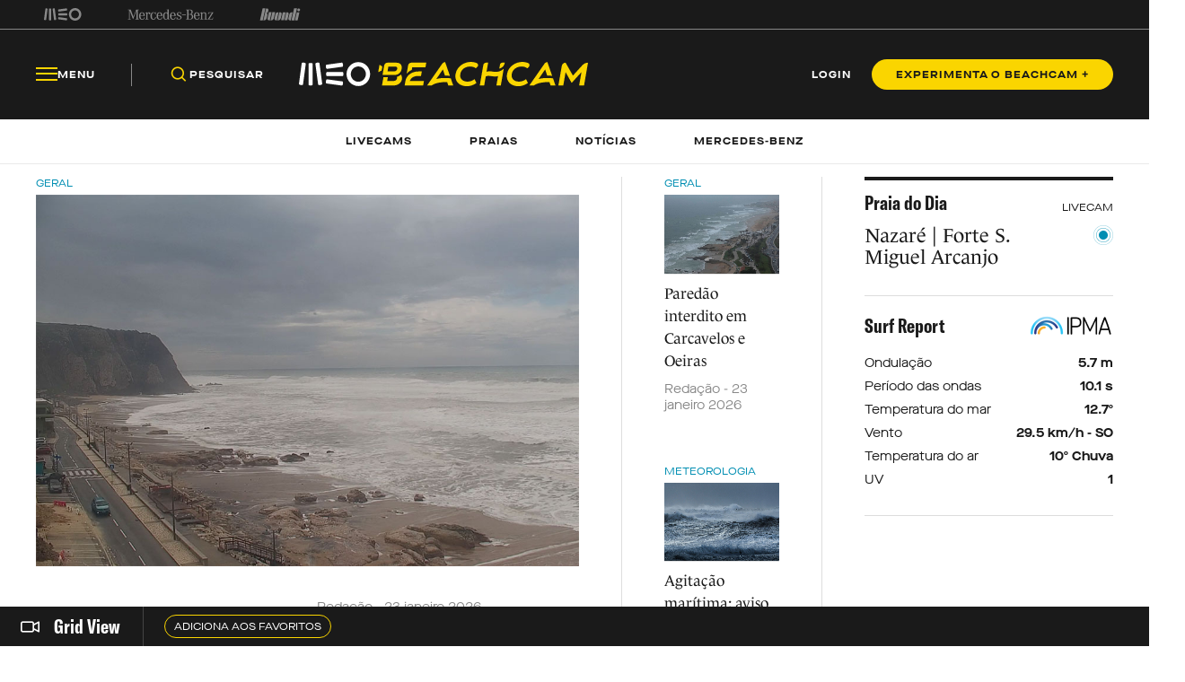

--- FILE ---
content_type: text/html; charset=utf-8
request_url: https://beachcam.meo.pt/?q=ano&p=4
body_size: 72426
content:
<!DOCTYPE html>
<html>
<head>
    <title>Beachcam</title>
    <meta charset="utf-8" />
    <!--Generic meta-->
    <meta name="mobile-web-app-capable" content="yes" />
    <meta name="viewport" content="width=device-width, initial-scale=1, initial-scale = 1.0, shrink-to-fit=no" />
    <!--favicon-->
    <link rel="shortcut icon" href="/images/system/favicon.ico" />
    <link rel="icon" type="image/ico" href="/images/system/favicon.ico" />
    <!--Font-->
    <link rel="preconnect" href="https://fonts.googleapis.com">
    <link rel="preconnect" crossorigin href="https://fonts.gstatic.com">
        <link rel="stylesheet" href="https://use.typekit.net/eyi3ipy.css">
    <link rel="stylesheet" href="https://cdnjs.cloudflare.com/ajax/libs/Swiper/7.0.0/swiper-bundle.min.css" />
    <link rel="stylesheet" href="/css/main.css" />
    <link rel="stylesheet" integrity="sha512-RjcWz6F1AI4rvrWFYDrs0XKTnqJKLkAKV8+nvKbUAAI7uLjaULsyMPuxiOKKpT5D9hxFo/HptUwlC7eAMD8NhA==" crossorigin="anonymous" referrerpolicy="no-referrer" href="https://cdnjs.cloudflare.com/ajax/libs/tippy.js/6.1.1/tippy.min.css" />
    <link rel="stylesheet" href="https://unpkg.com/tippy.js@6/animations/shift-away.css" />

    <link rel="preload" as="script" href="https://cdn.iol.pt/js/utils/iol-barra/iol-barra-partners.js" />
    <title>MEO Beachcam. A tua praia em direto! </title>
<meta name="description" content="Imagens em tempo real de mais de 150 praias de Portugal. Informação sobre as condições do estado do tempo e do mar das praias da costa portuguesa. Atualidade informativa em Portugal e no mundo."/>
<meta property="og:title" content="MEO Beachcam. A tua praia em direto! "/>
<meta property="og:description" content="Imagens em tempo real de mais de 150 praias de Portugal. Informação sobre as condições do estado do tempo e do mar das praias da costa portuguesa. Atualidade informativa em Portugal e no mundo."/>
<meta property="og:image" content="http://beachcam.meo.pt/media/5szdb3mu/redes-sociais_facebook.png"/>
<link rel="canonical" href="http://beachcam.meo.pt"/>

    <!-- Google Tag Manager -->
<script>(function(w,d,s,l,i){w[l]=w[l]||[];w[l].push({'gtm.start':
new Date().getTime(),event:'gtm.js'});var f=d.getElementsByTagName(s)[0],
j=d.createElement(s),dl=l!='dataLayer'?'&l='+l:'';j.async=true;j.src=
'https://www.googletagmanager.com/gtm.js?id='+i+dl;f.parentNode.insertBefore(j,f);
})(window,document,'script','dataLayer','GTM-54ZSGN');</script>
<!-- End Google Tag Manager --><script wam_label="MCD" wam_id="9153" src="https://cloud.weborama.design/board.js" type="text/javascript"></script>
</head>
<body>
            <div id="inter" class="iol-comercial-placement" style="height: 0" data-iol-comercial-format="INTER"></div>
            <div id="billboardxl" style="text-align: center;" class="iol-comercial-placement" data-iol-comercial-format="BILLBOARD_XL"></div>
            <div id="popin" class="iol-comercial-placement" data-iol-comercial-format="POPIN"></div>
    <!-- Google Tag Manager (noscript) -->
<noscript><iframe src=”https://www.googletagmanager.com/ns.html?id=GTM-54ZSGN"
height="0" width="0" style="display:none;visibility:hidden"></iframe></noscript>
<!-- End Google Tag Manager (noscript) -->
    
<main  >
    
<nav class="navBar  " data-control="navBar" data-search-url="http://beachcam.meo.pt/pesquisa/" data-theme="">
    <div class="navBar__topBar">
        <div class="wrapper">
            <div class="navBar__topBar-links">
<a class="navBar__topBar-links-item" href="https://www.meo.pt/" target="_blank" title="MEO">                                <img data-space-name="header_sponsor" data-sponsor-name="MEO"  src="http://beachcam.meo.pt/media/jkuhp3tv/brand_logo.svg" alt="MEO">
</a><a class="navBar__topBar-links-item" href="https://www.mercedes-benz.pt" target="_blank" title="Mercedes-Benz_Header_Footer">                                <img data-space-name="header_sponsor" data-sponsor-name="Mercedes-Benz_Header_Footer"  src="http://beachcam.meo.pt/media/dgwhonaf/brand_logo-1.svg" alt="Mercedes-Benz_Header_Footer">
</a><a class="navBar__topBar-links-item" href="https://cafestorrados.nestle.pt/buondi/pt" target="_blank" title="Buondi">                                <img data-space-name="header_sponsor" data-sponsor-name="Buondi"  src="http://beachcam.meo.pt/media/dxapajgv/brand_logo-2.svg" alt="Buondi">
</a>            </div>
        </div>
    </div>
    <div class="navBar__bottomBar">
        <div class="wrapper">
            <div class="navBar__bottomBar-left-links">
                <div class="navBar__bottomBar-menu">
                    <a class="btn btn--tertiary-yellow btn--size-L">
                        <i class="btn__icon icon-beachcam-menu-open"></i>
                        <i class="btn__icon icon-beachcam-menu-close"></i>
                        <p class="btn__text">Menu</p>
                    </a>
                </div>
                <ul class="navBar__bottomBar-list">
                    <li class="navBar__bottomBar-list-item">
                        <a href="#" class="btn btn--tertiary-yellow btn--size-L searchBtn">
                            <i class="btn__icon icon-beachcam-search"></i>
                            <p class="btn__text">Pesquisar</p>
                        </a>
                    </li>
                            <li class="navBar__bottomBar-list-item">
                                <a href="http://beachcam.meo.pt/livecams/" class="btn btn--tertiary-yellow btn--size-L">
                                    <p class="btn__text">Livecams</p>
                                </a>
                            </li>
                            <li class="navBar__bottomBar-list-item">
                                <a href="http://beachcam.meo.pt/praias/" class="btn btn--tertiary-yellow btn--size-L">
                                    <p class="btn__text">Praias</p>
                                </a>
                            </li>
                            <li class="navBar__bottomBar-list-item">
                                <a href="http://beachcam.meo.pt/articles/" class="btn btn--tertiary-yellow btn--size-L">
                                    <p class="btn__text">Not&#xED;cias</p>
                                </a>
                            </li>
                            <li class="navBar__bottomBar-list-item">
                                <a href="http://beachcam.meo.pt/mercedes-benz/" class="btn btn--tertiary-yellow btn--size-L">
                                    <p class="btn__text">Mercedes-Benz</p>
                                </a>
                            </li>
                </ul>
            </div>
            <a href="/" class="navBar__bottomBar-logo">
                        <img class="navBar__bottomBar-logo-short" src="http://beachcam.meo.pt/media/15cbym2r/beachcam_logo_short.svg" alt="beachcam logo">
                <img class="navBar__bottomBar-logo-big" src="http://beachcam.meo.pt/media/my2hpef1/logo.svg" alt="beachcam logo">
            </a>
            <div class="navBar__bottomBar-right-links">
        <a href="http://beachcam.meo.pt/login/" target="_self" class="btn btn--tertiary-yellow btn--size-L  loginBtn" >
                    <p class="btn__text">LOGIN</p>
        </a>
        <a href="/subscrever/" target="_self" class="btn btn--primary-yellow btn--size-M  " >
                    <p class="btn__text">EXPERIMENTA O BEACHCAM &#x2B;</p>
        </a>
            </div>
        </div>
    </div>
    <div class="navBar__bottomBar-last">
        <div class="wrapper">
            <ul class="navBar__bottomBar-last-list">
                        <li class="navBar__bottomBar-last-listItem">
                            <a href="http://beachcam.meo.pt/livecams/" class="btn btn--tertiary-blue btn--size-L">
                                <p class="btn__text">Livecams</p>
                            </a>
                        </li>
                        <li class="navBar__bottomBar-last-listItem">
                            <a href="http://beachcam.meo.pt/praias/" class="btn btn--tertiary-blue btn--size-L">
                                <p class="btn__text">Praias</p>
                            </a>
                        </li>
                        <li class="navBar__bottomBar-last-listItem">
                            <a href="http://beachcam.meo.pt/articles/" class="btn btn--tertiary-blue btn--size-L">
                                <p class="btn__text">Not&#xED;cias</p>
                            </a>
                        </li>
                        <li class="navBar__bottomBar-last-listItem">
                            <a href="http://beachcam.meo.pt/mercedes-benz/" class="btn btn--tertiary-blue btn--size-L">
                                <p class="btn__text">Mercedes-Benz</p>
                            </a>
                        </li>
            </ul>
        </div>
    </div>
    
    <div class="navBar__searchBar" data-theme="light">
        <div class="wrapper">
            <input type="search" placeholder="O que procuras?" autocomplete="off">
            <a href="#" class="btn btn--secondary-blue  btn--size-M btn--icon-only closeSearchBtn">
                <i class="btn__icon icon-beachcam-cross"></i>
            </a>
        </div>
    </div>
</nav>

<section class="sideMenu" data-control="sideMenu" data-search-url="http://beachcam.meo.pt/pesquisa/" data-theme="">
    <div class="wrapper">
        <div class="sideMenu__search">
        <a href="/subscrever/" target="_self" class="btn btn--secondary-yellow btn--size-L  " >
                    <p class="btn__text">EXPERIMENTA O BEACHCAM &#x2B;</p>
        </a>
            <div class="sideMenu__searchBar">
                <input type="search" placeholder="O que procuras?" autocomplete="off">
                <a href="#" class="btn btn--secondary-yellow btn--size-M btn--icon-only">
                    <i class="btn__icon icon-beachcam-search"></i>
                </a>
            </div>
        </div>
        <i class="sideMenu__closeBtn icon-beachcam-cross"></i>
        <div class="sideMenu__top-links">
<a class="navBar__topBar-links-item" href="https://www.meo.pt/" target="_blank" title="MEO">                            <img  src="/media/jkuhp3tv/brand_logo.svg" alt="MEO">
</a><a class="navBar__topBar-links-item" href="https://www.mercedes-benz.pt" target="_blank" title="Mercedes-Benz_Header_Footer">                            <img  src="/media/dgwhonaf/brand_logo-1.svg" alt="Mercedes-Benz_Header_Footer">
</a><a class="navBar__topBar-links-item" href="https://cafestorrados.nestle.pt/buondi/pt" target="_blank" title="Buondi">                            <img  src="/media/dxapajgv/brand_logo-2.svg" alt="Buondi">
</a>        </div>
        <ul class="sideMenu__main-linksList">
                    <li class="sideMenu__main-links-item">
                        <a class="sideMenu__main-links" href="http://beachcam.meo.pt/livecams/">Livecams</a>
                    </li>
                    <li class="sideMenu__main-links-item">
                        <a class="sideMenu__main-links" href="http://beachcam.meo.pt/praias/">Praias</a>
                    </li>
                    <li class="sideMenu__main-links-item">
                        <a class="sideMenu__main-links" href="http://beachcam.meo.pt/articles/">Not&#xED;cias</a>
                    </li>
                    <li class="sideMenu__main-links-item">
                        <a class="sideMenu__main-links" href="http://beachcam.meo.pt/mercedes-benz/">Mercedes-Benz</a>
                    </li>
                    <li class="sideMenu__main-links-item">
                        <a class="sideMenu__main-links" href="http://beachcam.meo.pt/subscrever/">Aderir ao Beachcam&#x2B;</a>
                    </li>
                    <li class="sideMenu__main-links-item">
                        <a class="sideMenu__main-links" href="http://beachcam.meo.pt/login/">Login</a>
                    </li>
        </ul>
        <div class="sideMenu__newsletter">
                    <ul class="sideMenu__newsletter-list">
                    </ul>
        </div>
        <div class="sideMenu__bottom">
            <div class="sideMenu__app-download">
                        <a href="https://play.google.com/store/apps/details?id=pt.sapo.android.beachcam&amp;hl=pt_PT&amp;gl=US&amp;pli=1" class="btn btn--app">
                            <img src="/images/app/googlePlay.svg" alt="google play">
                        </a>
                        <a href="https://apps.apple.com/pt/app/beachcam-live/id642779487" class="btn btn--app">
                            <img src="/images/app/appStore.svg" alt="app store">
                        </a>
            </div>
            <ul class="sideMenu__bottom-list">
                        <li class="sideMenu__bottom-list-item">
                                    <a href="https://www.youtube.com/@Beachcamportugal" target="_blank" class="btn btn--secondary-yellow btn--size-L btn--icon-only " >
                    <i class="btn__icon icon-beachcam-youtube"></i>
                    <i class="btn__icon icon-beachcam-youtube"></i>
        </a>

                        </li>
                        <li class="sideMenu__bottom-list-item">
                                    <a href="https://www.facebook.com/beachcam" target="_blank" class="btn btn--secondary-yellow btn--size-L btn--icon-only " >
                    <i class="btn__icon icon-beachcam-facebook"></i>
                    <i class="btn__icon icon-beachcam-facebook"></i>
        </a>

                        </li>
                        <li class="sideMenu__bottom-list-item">
                                    <a href="https://www.instagram.com/meobeachcam/" target="_blank" class="btn btn--secondary-yellow btn--size-L btn--icon-only " >
                    <i class="btn__icon icon-beachcam-instagram"></i>
                    <i class="btn__icon icon-beachcam-instagram"></i>
        </a>

                        </li>
            </ul>
        </div>
    </div>
</section>


    <section class="gridView" data-control="gridView"  >
        <input name="__RequestVerificationToken" type="hidden" value="CfDJ8DKDtWm4Ka1Do6yYqXmOAHSu40wYwVMs-tc6aX7jnuyJrB3UUg0L3wjNHNT7W4TIGwJ3iSIhQkONGC2n7M8e4ClmA5T5qsHaGswJkre8Pk5jCz8jO2RA1BN9mFlRlu9LVUt70Pio1LM0FOOHNihYwEg" />
        <div class="wrapper">
            <div class="gridView__container">
                <div class="gridView__logo">
                            <a class="gridView__link openModalButton" data-modal="bcplus" href="#">
                                <i class="icon-beachcam-camera-gridview"></i>
                                <p>Grid View</p>
                            </a>
                </div>
                <div class="swiper">
                    <div class="swiper-wrapper">
                                <div class="swiper-slide">
                                    <a class="btn btn--secondary-yellow btn--size-S openModalButton" data-modal="bcplus" href="#">
                                        <p class="btn__text">Adiciona aos favoritos</p>
                                    </a>
                                </div>
                    </div>
                </div>
            </div>
            <div class="gridView__navigation">
                <span class="gridView__arrows--prev">
                    <i class="icon-beachcam-chevron-left"></i>
                </span>
                <span class="gridView__arrows--next">
                    <i class="icon-beachcam-chevron-right"></i>
                </span>
            </div>
        </div>
    </section>

    <div class="content">
                <section class="newsHighlightGrid" data-margin-top="medium" data-margin-bottom="small">
            <div class="wrapper">
                <aside class="newsHighlightGrid__left">
    <a href="http://beachcam.meo.pt/newsroom/2026/01/praia-grande-e-praia-das-azenhas-do-mar-com-acesso-interdito/" class="newsCard--L  noHover">
                <label class="newsCard__tag ">
                    Geral
                </label>
                <picture class="newsCard__media">
                    <source media="(max-width:768px)" srcset="http://beachcam.meo.pt/media/jyabpxpc/praia-grande.jpg">
                    <img src="http://beachcam.meo.pt/media/jyabpxpc/praia-grande.jpg" alt="Praia Grande">
                </picture>
            <div class="newsCard__text">
                <label class="newsCard__tag--mobile ">
                    Geral
                </label>
                <h3 class="newsCard__title">Depress&#xE3;o Ingrid: duas praias de Sintra interditas </h3>
<div class="newsCard__info">                    <time class="newsCard__date">Reda&#xE7;&#xE3;o - 23 janeiro 2026</time>
                        <h4 class="newsCard__subtitle">Autarquia local proibiu o acesso &#xE0; Praia Grande e &#xE0; Praia das Azenhas do Mar devido ao significativo agravamento das condi&#xE7;&#xF5;es mar&#xED;timas. &#xA;&#xA;</h4>
</div>            </div>
    </a>
                    <div class="newsHighlightGrid__bottom">
    <a href="http://beachcam.meo.pt/newsroom/2026/01/definidos-quatro-wildcards-para-o-mundial-de-longboard/" class="newsCard--M  noHover">
            <div class="newsCard__text">
                <label class="newsCard__tag ">
                    Competi&#xE7;&#xE3;o Internacional 
                </label>
                <h3 class="newsCard__title">Definidos quatro wildcards para o Mundial de Longboard</h3>
                    <time class="newsCard__date">Alexandre Melo - 23 janeiro 2026</time>
                        <h4 class="newsCard__subtitle">De forma dram&#xE1;tica, o veterano Ben Skinner foi um dos premiados no La Union International Pro ap&#xF3;s romper com um jejum de quase 15 anos sem triunfos. </h4>
            </div>
    </a>
    <a href="http://beachcam.meo.pt/newsroom/2026/01/praia-da-foz-do-arelho-esta-em-risco/" class="newsCard--M  noHover">
            <div class="newsCard__text">
                <label class="newsCard__tag ">
                    Ambiente
                </label>
                <h3 class="newsCard__title">Deslocamento da &#x27;Aberta&#x27; deixa Praia da Foz do Arelho em risco</h3>
                    <time class="newsCard__date">Reda&#xE7;&#xE3;o  - 23 janeiro 2026</time>
                        <h4 class="newsCard__subtitle">A significativa desloca&#xE7;&#xE3;o da &#x27;Aberta&#x27; para norte e a &quot;consider&#xE1;vel redu&#xE7;&#xE3;o do areal&quot; geram &quot;bastante apreens&#xE3;o&quot; na autarquia das Caldas da Rainha.&#xA;</h4>
            </div>
    </a>
                    </div>
                </aside>
                <aside class="newsHighlightGrid__right">
                    <div class="newsHighlightGrid__small">
    <a href="http://beachcam.meo.pt/newsroom/2026/01/paredao-interdito-em-carcavelos-e-oeiras/" class="newsCard--S  noHover">
                <label class="newsCard__tag ">
                    Geral
                </label>
                <picture class="newsCard__media">
                    <source media="(max-width:768px)" srcset="http://beachcam.meo.pt/media/440cjaqg/carcavelos.jpg">
                    <img src="http://beachcam.meo.pt/media/440cjaqg/carcavelos.jpg" alt="Carcavelos">
                </picture>
            <div class="newsCard__text">
                <label class="newsCard__tag--mobile ">
                    Geral
                </label>
                <h3 class="newsCard__title">Pared&#xE3;o interdito em Carcavelos e Oeiras</h3>
                    <time class="newsCard__date">Reda&#xE7;&#xE3;o - 23 janeiro 2026</time>
            </div>
    </a>
    <a href="http://beachcam.meo.pt/newsroom/2026/01/agitacao-maritima-aviso-vermelho-antecipado-em-sete-distritos/" class="newsCard--S  noHover">
                <label class="newsCard__tag ">
                    Meteorologia
                </label>
                <picture class="newsCard__media">
                    <source media="(max-width:768px)" srcset="http://beachcam.meo.pt/media/ldynxpvh/mar-tempestade.jpg">
                    <img src="http://beachcam.meo.pt/media/ldynxpvh/mar-tempestade.jpg" alt="Mar Tempestade (1)">
                </picture>
            <div class="newsCard__text">
                <label class="newsCard__tag--mobile ">
                    Meteorologia
                </label>
                <h3 class="newsCard__title">Agita&#xE7;&#xE3;o mar&#xED;tima: aviso vermelho antecipado em sete distritos</h3>
                    <time class="newsCard__date">Reda&#xE7;&#xE3;o - 23 janeiro 2026</time>
            </div>
    </a>
    <a href="http://beachcam.meo.pt/newsroom/2026/01/encerrados-acessos-a-praia-do-pedrogao/" class="newsCard--S  noHover">
                <label class="newsCard__tag ">
                    Geral
                </label>
                <picture class="newsCard__media">
                    <source media="(max-width:768px)" srcset="http://beachcam.meo.pt/media/bwubsemu/pedrogao-leiria.jpg">
                    <img src="http://beachcam.meo.pt/media/bwubsemu/pedrogao-leiria.jpg" alt="Pedrogao Leiria">
                </picture>
            <div class="newsCard__text">
                <label class="newsCard__tag--mobile ">
                    Geral
                </label>
                <h3 class="newsCard__title">Encerrados acessos &#xE0; Praia do Pedr&#xF3;g&#xE3;o </h3>
                    <time class="newsCard__date">Reda&#xE7;&#xE3;o - 23 janeiro 2026</time>
            </div>
    </a>
                    </div>
                    <div class="newsHighlightGrid__medium">
        <article class="beachDay">
            <div class="beachDay__top">
                <label class="beachDay__label">
                    Praia do Dia
                </label>
                <p>LIVECAM</p>
            </div>
            <div class="beachDay__info">
                <a href="http://beachcam.meo.pt/livecams/nazare-forte-sao-miguel-arcanjo/" class="beachDay__link"></a>
                        <figure class="beachDay__image">
                        </figure>
                <div class="beachDay__name">
                    <h2>Nazar&#xE9; | Forte S. Miguel Arcanjo </h2>
                    <img class="beachDay__icon" src="/images/dummy/icon.png" alt="icon">
                </div>
            </div>
            <div class="beachDay__bottom">
                <div class="beachDay__report">
                    <label class="beachDay__label">Surf Report</label>
                    <figure>
                        <img src="/images/partners/ipma_logo.png" alt="IPMA">
                    </figure>
                </div>
                <ul class="beachDay__list">
                    <li class="beachDay__listItem">
                        <p>Ondula&#xE7;&#xE3;o</p>
                        <p>5.7 m</p>
                    </li>
                    <li class="beachDay__listItem">
                        <p>Per&#xED;odo das ondas</p>
                        <p>10.1 s</p>
                    </li>
                    <li class="beachDay__listItem">
                        <p>Temperatura do mar</p>
                        <p>12.7&#xBA;</p>
                    </li>
                    <li class="beachDay__listItem">
                        <p>Vento</p>
                        <p>29.5 km/h - SO</p>
                    </li>
                    <li class="beachDay__listItem">
                        <p>Temperatura do ar</p>
                        <p>10&#xBA; Chuva</p>
                    </li>
                    <li class="beachDay__listItem">
                        <p>UV</p>
                        <p>1</p>
                    </li>
                </ul>
            </div>
        </article>
                                <figure class="newsHighlightGrid__mediumImage">
                                    <div id="mpuhalf_center" class="iol-comercial-placement pub"
                                         data-iol-comercial-format="MPU_HALF"></div>
                                </figure>
                    </div>
                </aside>
            </div>
        </section>
        <section class="banner"
                 data-theme="light"
                 data-margin-top="none"
                 data-margin-bottom="none"
        data-space-name="highlights_banner_1"
        data-sponsor-name="MEO_allways_on_hp"
        >
            <div class="wrapper">
                        <a target="_blank" href="https://www.meo.pt/lpc/saldos?utm_source=meobeachcam&amp;utm_medium=bannerhp&amp;utm_content=awa-agregador&amp;utm_campaign=meo-saldos-2025" class="banner__link"></a>

                <picture class="banner__image">
                            <source media="(max-width:768px)" srcset="http://beachcam.meo.pt/media/eg4bibc3/tudo-aos-saldos-meo-beachcam-1900x300.jpg">
                            <img src="http://beachcam.meo.pt/media/eg4bibc3/tudo-aos-saldos-meo-beachcam-1900x300.jpg" alt="Tudo Aos Saldos Meo Beachcam 1900X300">
                </picture>

            </div>
        </section>
        <section class="lastNewsGrid" data-margin-top="medium" data-margin-bottom="large">
            <div class="wrapper">
                <div class="lastNewsGrid__container">
                    <aside class="lastNewsGrid__left">
                        <p class="lastNewsGrid__title">&#xDA;ltimas Not&#xED;cias</p>
                        <div class="lastNewsGrid__leftContainer">
                            <div class="lastNewsGrid__leftMedium">
    <a href="http://beachcam.meo.pt/newsroom/2026/01/praia-grande-e-praia-das-azenhas-do-mar-com-acesso-interdito/" class="newsCard--L newsCard--lastNews noHover">
                <label class="newsCard__tag ">
                    Geral
                </label>
                <picture class="newsCard__media">
                    <source media="(max-width:768px)" srcset="http://beachcam.meo.pt/media/jyabpxpc/praia-grande.jpg">
                    <img src="http://beachcam.meo.pt/media/jyabpxpc/praia-grande.jpg" alt="Praia Grande">
                </picture>
            <div class="newsCard__text">
                <label class="newsCard__tag--mobile ">
                    Geral
                </label>
                <h3 class="newsCard__title">Depress&#xE3;o Ingrid: duas praias de Sintra interditas </h3>
                    <time class="newsCard__date">Reda&#xE7;&#xE3;o - 23 janeiro 2026</time>
                        <h4 class="newsCard__subtitle">Autarquia local proibiu o acesso &#xE0; Praia Grande e &#xE0; Praia das Azenhas do Mar devido ao significativo agravamento das condi&#xE7;&#xF5;es mar&#xED;timas. &#xA;&#xA;</h4>
            </div>
    </a>
                                <div class="lastNewsGrid__bottom">
    <a href="http://beachcam.meo.pt/newsroom/2026/01/agitacao-maritima-aviso-vermelho-antecipado-em-sete-distritos/" class="newsCard--S newsCard--lastNews noHover">
                <picture class="newsCard__media">
                    <source media="(max-width:768px)" srcset="http://beachcam.meo.pt/media/ldynxpvh/mar-tempestade.jpg">
                    <img src="http://beachcam.meo.pt/media/ldynxpvh/mar-tempestade.jpg" alt="Mar Tempestade (1)">
                </picture>
            <div class="newsCard__text">
                <label class="newsCard__tag ">
                    Meteorologia
                </label>
                <h3 class="newsCard__title">Agita&#xE7;&#xE3;o mar&#xED;tima: aviso vermelho antecipado em sete distritos</h3>
                    <time class="newsCard__date">Reda&#xE7;&#xE3;o - 23 janeiro 2026</time>
            </div>
    </a>
    <a href="http://beachcam.meo.pt/newsroom/2026/01/revelado-o-segredo-da-sobrevivencia-das-baleias-brancas-do-alasca/" class="newsCard--S newsCard--lastNews noHover">
                <picture class="newsCard__media">
                    <source media="(max-width:768px)" srcset="http://beachcam.meo.pt/media/ilhj5pjg/beluga.jpg">
                    <img src="http://beachcam.meo.pt/media/ilhj5pjg/beluga.jpg" alt="Beluga">
                </picture>
            <div class="newsCard__text">
                <label class="newsCard__tag ">
                    Ambiente
                </label>
                <h3 class="newsCard__title">Revelado o segredo da sobreviv&#xEA;ncia das baleias-brancas do Alasca</h3>
                    <time class="newsCard__date">Reda&#xE7;&#xE3;o com Lusa - 23 janeiro 2026</time>
            </div>
    </a>
                                </div>
                            </div>
                            <div class="lastNewsGrid__small">
    <a href="http://beachcam.meo.pt/newsroom/2026/01/praia-da-foz-do-arelho-esta-em-risco/" class="newsCard--M newsCard--lastNews noHover">
                <label class="newsCard__tag ">
                    Ambiente
                </label>
                <picture class="newsCard__media">
                    <source media="(max-width:768px)" srcset="http://beachcam.meo.pt/media/24mfvrhy/foz-do-arelho.jpg">
                    <img src="http://beachcam.meo.pt/media/24mfvrhy/foz-do-arelho.jpg" alt="Foz Do Arelho">
                </picture>
            <div class="newsCard__text">
                <label class="newsCard__tag--mobile ">
                    Ambiente
                </label>
                <h3 class="newsCard__title">Deslocamento da &#x27;Aberta&#x27; deixa Praia da Foz do Arelho em risco</h3>
                    <time class="newsCard__date">Reda&#xE7;&#xE3;o  - 23 janeiro 2026</time>
                        <h4 class="newsCard__subtitle">A significativa desloca&#xE7;&#xE3;o da &#x27;Aberta&#x27; para norte e a &quot;consider&#xE1;vel redu&#xE7;&#xE3;o do areal&quot; geram &quot;bastante apreens&#xE3;o&quot; na autarquia das Caldas da Rainha.&#xA;</h4>
            </div>
    </a>
    <a href="http://beachcam.meo.pt/newsroom/2026/01/paredao-interdito-em-carcavelos-e-oeiras/" class="newsCard--M newsCard--lastNews noHover">
                <label class="newsCard__tag ">
                    Geral
                </label>
                <picture class="newsCard__media">
                    <source media="(max-width:768px)" srcset="http://beachcam.meo.pt/media/440cjaqg/carcavelos.jpg">
                    <img src="http://beachcam.meo.pt/media/440cjaqg/carcavelos.jpg" alt="Carcavelos">
                </picture>
            <div class="newsCard__text">
                <label class="newsCard__tag--mobile ">
                    Geral
                </label>
                <h3 class="newsCard__title">Pared&#xE3;o interdito em Carcavelos e Oeiras</h3>
                    <time class="newsCard__date">Reda&#xE7;&#xE3;o - 23 janeiro 2026</time>
                        <h4 class="newsCard__subtitle">Circula&#xE7;&#xE3;o n&#xE3;o &#xE9; permitida devido aos efeitos associados &#xE0; depress&#xE3;o Ingrid, nomeadamente a forte agita&#xE7;&#xE3;o mar&#xED;tima. </h4>
            </div>
    </a>
                            </div>
                        </div>
                    </aside>
                            <aside class="lastNewsGrid__right">
                                <p class="lastNewsGrid__title">Mais Lidas</p>
                                <div class="lastNewsGrid__medium">
                                            <a href="http://beachcam.meo.pt/newsroom/2024/04/dois-tubaroes-azuis-avistados-na-lagoa-de-obidos/" class="newsCard--L newsCard--mostRead">
                                                <label class="newsCard__tag">Geral</label>
                                                <div class="newsCard__text">
                                                    <div class="newsCard__numberContainer">
                                                        <span class="newsCard__number">1</span>
                                                    </div>
                                                    <h3 class="newsCard__title">Dois tubar&#xF5;es-azuis avistados na Lagoa de &#xD3;bidos </h3>
                                                </div>
                                            </a>
                                            <a href="http://beachcam.meo.pt/newsroom/2024/02/29-surfistas-resgatados-na-praia-de-carcavelos/" class="newsCard--L newsCard--mostRead">
                                                <label class="newsCard__tag">Geral</label>
                                                <div class="newsCard__text">
                                                    <div class="newsCard__numberContainer">
                                                        <span class="newsCard__number">2</span>
                                                    </div>
                                                    <h3 class="newsCard__title">29 surfistas resgatados na Praia de Carcavelos </h3>
                                                </div>
                                            </a>
                                            <a href="http://beachcam.meo.pt/newsroom/2025/09/descansa-em-paz-zion-brocchi/" class="newsCard--L newsCard--mostRead">
                                                <label class="newsCard__tag">Surf</label>
                                                <div class="newsCard__text">
                                                    <div class="newsCard__numberContainer">
                                                        <span class="newsCard__number">3</span>
                                                    </div>
                                                    <h3 class="newsCard__title">Descansa em paz, Zion </h3>
                                                </div>
                                            </a>
                                            <a href="http://beachcam.meo.pt/newsroom/2024/05/comportamento-totalmente-irrefletido-e-sancionavel-de-erica-maximo-diz-a-fps/" class="newsCard--L newsCard--mostRead">
                                                <label class="newsCard__tag">Competi&#xE7;&#xE3;o Internacional </label>
                                                <div class="newsCard__text">
                                                    <div class="newsCard__numberContainer">
                                                        <span class="newsCard__number">4</span>
                                                    </div>
                                                    <h3 class="newsCard__title">FPS fala em comportamento &#x27;totalmente irrefletido e sancion&#xE1;vel&#x27; de Erica M&#xE1;ximo </h3>
                                                </div>
                                            </a>
                                            <a href="http://beachcam.meo.pt/newsroom/2024/03/mais-de-50-voluntarios-recolheram-900-kg-de-residuos-na-praia-do-pedrogao/" class="newsCard--L newsCard--mostRead">
                                                <label class="newsCard__tag">Ambiente</label>
                                                <div class="newsCard__text">
                                                    <div class="newsCard__numberContainer">
                                                        <span class="newsCard__number">5</span>
                                                    </div>
                                                    <h3 class="newsCard__title">Mais de 50 volunt&#xE1;rios recolheram 900 kg de res&#xED;duos na Praia do Pedr&#xF3;g&#xE3;o </h3>
                                                </div>
                                            </a>
                                            <a href="http://beachcam.meo.pt/newsroom/2025/07/arranca-a-construcao-da-primeira-piscina-de-ondas-artificiais-em-portugal/" class="newsCard--L newsCard--mostRead">
                                                <label class="newsCard__tag">Surf</label>
                                                <div class="newsCard__text">
                                                    <div class="newsCard__numberContainer">
                                                        <span class="newsCard__number">6</span>
                                                    </div>
                                                    <h3 class="newsCard__title">Arranca a constru&#xE7;&#xE3;o da primeira piscina de ondas artificiais em Portugal </h3>
                                                </div>
                                            </a>
                                            <a href="http://beachcam.meo.pt/newsroom/2024/02/fps-anuncia-calendario-dos-circuitos-regionais-de-surf-para-2024/" class="newsCard--L newsCard--mostRead">
                                                <label class="newsCard__tag">Competi&#xE7;&#xE3;o Nacional</label>
                                                <div class="newsCard__text">
                                                    <div class="newsCard__numberContainer">
                                                        <span class="newsCard__number">7</span>
                                                    </div>
                                                    <h3 class="newsCard__title">FPS anuncia calend&#xE1;rio dos circuitos regionais de surf para 2024 </h3>
                                                </div>
                                            </a>
                                </div>
                            </aside>
                </div>
                        <div class="btn-container">
                                    <a href="/articles/" target="_self" class="btn btn--secondary-blue btn--size-L  " >
                    <p class="btn__text">Explorar mais not&#xED;cias</p>
        </a>

                        </div>
            </div>
        </section>
        <section class="newsSlider" data-control="newsSlider" data-margin-bottom="medium">
            <div class="wrapper">
                <aside class="newsSlider__navigation">
                    <div class="newsSlider__top">
                        <h3 class="newsSlider__title">Mercedes-Benz</h3>
                        <div class="newsSlider__arrows-container">
                            <a href="#" class="btn btn--secondary-blue btn--size-L btn--icon-only newsSlider__arrows--prev">
                                <i class="icon-beachcam-arrow-left"></i>
                            </a>
                            <a href="#" class="btn btn--secondary-blue btn--size-L btn--icon-only newsSlider__arrows--next">
                                <i class="icon-beachcam-arrow-right"></i>
                            </a>
                        </div>
                    </div>
                    <p class="newsSlider__description">Este projeto &#xE9; produzido pelo MEO Beachcam em parceria com a Mercedes-Benz.</p>
                </aside>
                <div class="newsSlider__container">
                    <div class="swiper">
                        <div class="swiper-wrapper">
                                    <div class="swiper-slide">
                                        <article class="newsSlider__card" data-bg="secondary-white">
                                            <a class="newsSlider__card-linkAll" href="http://beachcam.meo.pt/mercedes/2026/01/mercedes-benz-portugal-tem-nova-ceo/" target="_blank"></a>
                                            <p class="newsSlider__card-title">Mercedes-Benz Portugal tem nova CEO </p>
                                            <p class="newsSlider__card-link">
                                                Explorar mais
                                            </p>
                                            <time class="newsSlider__card-date">23 janeiro 2026</time>
                                        </article>
                                    </div>
                                    <div class="swiper-slide">
                                        <article class="newsSlider__card" data-bg="secondary-white">
                                            <a class="newsSlider__card-linkAll" href="http://beachcam.meo.pt/mercedes/2026/01/mercedes-benz-cla-eleito-melhor-limousine/" target="_blank"></a>
                                            <p class="newsSlider__card-title">Mercedes-Benz CLA arrecada novo pr&#xE9;mio </p>
                                            <p class="newsSlider__card-link">
                                                Explorar mais
                                            </p>
                                            <time class="newsSlider__card-date">22 janeiro 2026</time>
                                        </article>
                                    </div>
                                    <div class="swiper-slide">
                                        <article class="newsSlider__card" data-bg="secondary-white">
                                            <a class="newsSlider__card-linkAll" href="http://beachcam.meo.pt/mercedes/2026/01/novo-cla-eletrico-foi-o-automovel-mais-seguro-testado-em-2025/" target="_blank"></a>
                                            <p class="newsSlider__card-title">Novo CLA el&#xE9;trico foi o autom&#xF3;vel mais seguro testado e...</p>
                                            <p class="newsSlider__card-link">
                                                Explorar mais
                                            </p>
                                            <time class="newsSlider__card-date">21 janeiro 2026</time>
                                        </article>
                                    </div>
                                    <div class="swiper-slide">
                                        <article class="newsSlider__card" data-bg="secondary-white">
                                            <a class="newsSlider__card-linkAll" href="http://beachcam.meo.pt/mercedes/2026/01/coco-gauff-e-a-nova-embaixadora-global-da-mercedes-benz/" target="_blank"></a>
                                            <p class="newsSlider__card-title">Coco Gauff &#xE9; a nova embaixadora global da Mercedes-Benz</p>
                                            <p class="newsSlider__card-link">
                                                Explorar mais
                                            </p>
                                            <time class="newsSlider__card-date">15 janeiro 2026</time>
                                        </article>
                                    </div>
                                    <div class="swiper-slide">
                                        <article class="newsSlider__card" data-bg="secondary-white">
                                            <a class="newsSlider__card-linkAll" href="http://beachcam.meo.pt/mercedes/2026/01/mercedes-benz-vendeu-2-2-milhoes-de-veiculos-em-2025/" target="_blank"></a>
                                            <p class="newsSlider__card-title">Mercedes-Benz vendeu 2,2 milh&#xF5;es de ve&#xED;culos em 2025</p>
                                            <p class="newsSlider__card-link">
                                                Explorar mais
                                            </p>
                                            <time class="newsSlider__card-date">15 janeiro 2026</time>
                                        </article>
                                    </div>
                                    <div class="swiper-slide">
                                        <article class="newsSlider__card" data-bg="secondary-white">
                                            <a class="newsSlider__card-linkAll" href="http://beachcam.meo.pt/mercedes/2026/01/mercedes-benz-reforca-lideranca-no-segmento-premium-em-portugal/" target="_blank"></a>
                                            <p class="newsSlider__card-title">Mercedes-Benz refor&#xE7;a lideran&#xE7;a no segmento premium em ...</p>
                                            <p class="newsSlider__card-link">
                                                Explorar mais
                                            </p>
                                            <time class="newsSlider__card-date">14 janeiro 2026</time>
                                        </article>
                                    </div>
                                    <div class="swiper-slide">
                                        <article class="newsSlider__card" data-bg="secondary-white">
                                            <a class="newsSlider__card-linkAll" href="http://beachcam.meo.pt/mercedes/2026/01/mercedes-benz-cla-eleito-carro-do-ano-2026-na-europa/" target="_blank"></a>
                                            <p class="newsSlider__card-title">Mercedes-Benz CLA eleito &#x27;Carro do Ano 2026&#x27; na Europa</p>
                                            <p class="newsSlider__card-link">
                                                Explorar mais
                                            </p>
                                            <time class="newsSlider__card-date">14 janeiro 2026</time>
                                        </article>
                                    </div>
                                    <div class="swiper-slide">
                                        <article class="newsSlider__card" data-bg="secondary-white">
                                            <a class="newsSlider__card-linkAll" href="http://beachcam.meo.pt/mercedes/2025/11/mercedes-benz-conquista-capa-da-superbrands-2025/" target="_blank"></a>
                                            <p class="newsSlider__card-title">Mercedes-Benz conquista capa da &#x27;Superbrands 2025&#x27;</p>
                                            <p class="newsSlider__card-link">
                                                Explorar mais
                                            </p>
                                            <time class="newsSlider__card-date">06 novembro 2025</time>
                                        </article>
                                    </div>
                                    <div class="swiper-slide">
                                        <article class="newsSlider__card" data-bg="secondary-white">
                                            <a class="newsSlider__card-linkAll" href="http://beachcam.meo.pt/mercedes/2025/10/novo-cla-tem-apresentacao-inovadora-em-portugal-e-espanha/" target="_blank"></a>
                                            <p class="newsSlider__card-title">Novo CLA tem apresenta&#xE7;&#xE3;o inovadora em Portugal e Espan...</p>
                                            <p class="newsSlider__card-link">
                                                Explorar mais
                                            </p>
                                            <time class="newsSlider__card-date">16 outubro 2025</time>
                                        </article>
                                    </div>
                                    <div class="swiper-slide">
                                        <article class="newsSlider__card" data-bg="secondary-white">
                                            <a class="newsSlider__card-linkAll" href="http://beachcam.meo.pt/mercedes/2025/08/mercedes-benz-expande-colaboracao-com-a-microsoft/" target="_blank"></a>
                                            <p class="newsSlider__card-title">Mercedes-Benz expande colabora&#xE7;&#xE3;o com a Microsoft</p>
                                            <p class="newsSlider__card-link">
                                                Explorar mais
                                            </p>
                                            <time class="newsSlider__card-date">01 agosto 2025</time>
                                        </article>
                                    </div>
                        </div>
                    </div>
                </div>
            </div>
        </section>
        <section class="banner"
                 data-theme="light"
                 data-margin-top="none"
                 data-margin-bottom="none"
        data-space-name="highlights_banner_2"
        data-sponsor-name="MERCEDES_BENZ_HP"
        >
            <div class="wrapper">
                        <a target="_blank" href="https://ad.doubleclick.net/ddm/trackclk/N1003055.5516452BEACHCAMMEOPT/B32803435.431193127;dc_trk_aid=624533664;dc_trk_cid=243708342;dc_lat=;dc_rdid=;tag_for_child_directed_treatment=;tfua=;gdpr=${GDPR};gdpr_consent=${GDPR_CONSENT_755};ltd=;dc_tdv=1" class="banner__link"></a>
<IMG SRC="https://ad.doubleclick.net/ddm/trackimp/N1003055.5516452BEACHCAMMEOPT/B32803435.431193127;dc_trk_aid=624533664;dc_trk_cid=243708342;ord=1769299328;dc_lat=;dc_rdid=;tag_for_child_directed_treatment=;tfua=;gdpr=${GDPR};gdpr_consent=${GDPR_CONSENT_755};ltd=;dc_tdv=1?" attributionsrc BORDER="0" HEIGHT="1" WIDTH="1" ALT="Advertisement">
                <picture class="banner__image">
                            <source media="(max-width:768px)" srcset="http://beachcam.meo.pt/media/r2yblqbf/mb_gla_beachcam_1900x300.jpg">
                            <img src="http://beachcam.meo.pt/media/r2yblqbf/mb_gla_beachcam_1900x300.jpg" alt="MB GLA Beachcam 1900X300">
                </picture>

            </div>
        </section>
    <section class="doubleCTA" 
            data-margin-top="extrasmall"
            >
        <div class="wrapper">
                    <h3 class="doubleCTA__title">Adere ao Beachcam &#x2B; Come&#xE7;a j&#xE1; hoje o teu per&#xED;odo experimental durante 7 dias</h3>
                    <p class="doubleCTA__subtitle">3,49&#x20AC; mensal ou 23,91&#x20AC; anual | Cancela quando quiseres. Ganha acesso ilimitado &#xE0;s livecams sem an&#xFA;ncios e a outras vantagens com o Beachcam &#x2B; </p>
                    <div class="btn-container">
        <a href="/subscrever/" target="_self" class="btn btn--primary-blue btn--size-L  " >
                    <p class="btn__text">Subscrever</p>
        </a>
        <a href="/login/" target="_self" class="btn btn--secondary-blue btn--size-L  " >
                    <p class="btn__text">Login</p>
        </a>
                    </div>
                    <small class="doubleCTA__small-description"><p><a href="/termos-e-condicoes/" title="Termos e Condições">Termos e Condições aplicáveis</a>. Oferta de 7 dias grátis não disponível para utilizadores que já tenham experimentado o Premium.</p></small>
        </div>
    </section>
        <section class="conselhos-buondi"
                 data-margin-top="small"
                 data-margin-bottom="extrasmall"
                 data-control="conselhosBuondi">
            <div class="wrapper">
                        <a href="https://cafestorrados.nestle.pt/buondi/pt" target="_blank" class="conselhos-buondi__logo">
                            <p class="conselhos-buondi__text">Conselhos</p>
                            <img class="conselhos-buondi__image" src="http://beachcam.meo.pt/media/0hnnpf1o/buondi-logo.svg" alt="logo" />
                        </a>
                <div class="conselhos-buondi__marquee marquee3k is-init"
                     data-speed="1"
                     data-pausable="true">
                    <h1>
                                <a>
                                            <i class="icon-beachcam-warning"></i>
                                    N&#xE3;o atires lixo para a areia. Deposita os res&#xED;duos nos locais pr&#xF3;prios.
                                </a>
                                <a>
                                            <i class="icon-beachcam-warning"></i>
                                    Segue as orienta&#xE7;&#xF5;es dos nadadores-salvadores e respeita a sinaliza&#xE7;&#xE3;o da praia.
                                </a>
                                <a>
                                            <i class="icon-beachcam-warning"></i>
                                    No acesso &#xE0; praia, respeita os caminhos previamente definidos e n&#xE3;o circules nas &#xE1;reas protegidas.
                                </a>
                                <a>
                                            <i class="icon-beachcam-warning"></i>
                                    Fica atento &#xE0; temperatura da &#xE1;gua do mar para evitar o risco de choque t&#xE9;rmico.
                                </a>
                                <a>
                                            <i class="icon-beachcam-warning"></i>
                                    Se estiveres acompanhado de crian&#xE7;as, evita permanecer na praia no per&#xED;odo de maior risco em termos de exposi&#xE7;&#xE3;o solar.
                                </a>
                                <a>
                                            <i class="icon-beachcam-warning"></i>
                                    Nunca vires as costas ao mar e n&#xE3;o mergulhes em zonas nas quais desconheces a profundidade.
                                </a>
                                <a>
                                            <i class="icon-beachcam-warning"></i>
                                    N&#xE3;o te esque&#xE7;as de aquecer antes e alongar depois da tua pr&#xE1;tica desportiva.
                                </a>
                                <a>
                                            <i class="icon-beachcam-warning"></i>
                                    No mar, respeita sempre os outros e as for&#xE7;as da natureza (o vento, as correntes e as ondas).
                                </a>
                                <a>
                                            <i class="icon-beachcam-warning"></i>
                                    Usa sempre protetor solar e procura hidratar-te frequentemente.
                                </a>
                                <a>
                                            <i class="icon-beachcam-warning"></i>
                                    Se te sentires arrastado num agueiro, nada a favor da corrente e tenta sair lateralmente na zona de menor intensidade.
                                </a>
                                <a>
                                            <i class="icon-beachcam-warning"></i>
                                    Reconhece os agueiros, quando vires uma zona sem ondas com &#xE1;gua escura e areia a flutuar, n&#xE3;o mergulhes. 
                                </a>
                    </h1>
                </div>
            </div>
        </section>
        <section class="banner"
                 data-theme="light"
                 data-margin-top="none"
                 data-margin-bottom="none"
        data-space-name="highlights_banner_3"
        data-sponsor-name="Buondi_allways_on_hp"
        >
            <div class="wrapper">
                        <a target="_blank" href="https://cafestorrados.nestle.pt/buondi/pt" class="banner__link"></a>

                <picture class="banner__image">
                            <source media="(max-width:768px)" srcset="http://beachcam.meo.pt/media/3s0hjvet/buondi-banner.png">
                            <img src="http://beachcam.meo.pt/media/3s0hjvet/buondi-banner.png" alt="Buondi Banner">
                </picture>

            </div>
        </section>
        <section class="download"
                 data-margin-top="small"
                 data-margin-bottom="extrasmall">
<div class="wrapper">                <div class="download__content">
                    <aside class="download__info">
                                <h3 class="download__title">
                                    Traz a Tua Praia<br>Para o Telemóvel
                                </h3>
                                <p class="download__description">Podes ver todas as Live-cams das tuas praias favoritas para que n&#xE3;o percas nenhum dia de ondas perfeitas! App MEO Beachcam vai contigo para todo o lado e ajuda-te a decidir onde vai ser a tua pr&#xF3;xima surfada. Descarrega j&#xE1; e come&#xE7;a a navegar.</p>

                        <div class="btn-container">
                                    <a href="https://play.google.com/store/apps/details?id=pt.sapo.android.beachcam" target="_blank" class="btn btn--app">
                                        <img src="/images/app/googlePlay.svg" alt="google play">
                                    </a>
                                    <a href="https://apps.apple.com/pt/app/beachcam-live/id642779487" target="_blank" class="btn btn--app">
                                        <img src="/images/app/appStore.svg" alt="app store">
                                    </a>
                        </div>
                    </aside>
                            <figure class="download__image">
                                <img src="http://beachcam.meo.pt/media/yeverd52/app-banner_beachcam.png" alt="App Banner Beachcam">
                            </figure>
                </div>
</div>        </section>

    <section class="modal beachcamPlus scaled" data-modal="bcplus">
        <div class="modal__bg"></div>
        <div class="wrapper">
            <div class="modal__container">
                <a href="#" class="modal__closeBtn icon-beachcam-cross"></a>
                <div class="modal__content">
                    <div class="modal__top">
                                <h2 class="modal__subtitle">Adere ao Beachcam &#x2B; gr&#xE1;tis 7 dias</h2>
                    </div>
                    <div class="modal__bottom">
                        <h3 class="modal__title">Desbloqueia tudo com Beachcam &#x2B;</h3>
                                <p class="modal__description">Esta funcionalidade requer Beachcam &#x2B;.  Apenas 3.49 EUR/m&#xEA;s ou 23,91 EUR/ano. Cancela quando quiseres. Ganha acesso ilimitado &#xE0;s livecams sem an&#xFA;ncios e a outras vantagens com o Beachcam &#x2B;</p>
                        <div class="btn-container">
        <a href="/subscrever/" target="_self" class="btn btn--primary-blue btn--size-L  " >
                    <p class="btn__text">EXPERIMENTA O BEACHCAM &#x2B;</p>
        </a>
                        </div>
                                <p class="modal__disclaimer"><a href="/termos-e-condicoes/" title="Termos e Condições">Termos e Condições aplicáveis</a>. Oferta de 7 dias grátis! Não aplicável a utilizadores que já tenham experimentado o Premium.</p>
                    </div>
                </div>
            </div>
        </div>
    </section>
    </div>

<footer class="footer" data-control="footer" data-theme="dark">
    <div class="wrapper">
        <div class="footer__top">
            <aside class="footer__top-left">
                <div class="footer__top-content">
                            <img class="footer__top-image" src="/media/my2hpef1/logo.svg" alt="MEO beachcam">
                            <p class="footer__top-text">Assina o Beachcam &#x2B; e aproveita j&#xE1;! Oferecemos um per&#xED;odo experimental de 7 dias, totalmente gratuito! E lembra-te, podes cancelar quando quiseres. Ao tornares-te um membro Beachcam &#x2B;, ganhas acesso ilimitado e sem an&#xFA;ncios &#xE0;s nossas livecams, al&#xE9;m de uma s&#xE9;rie de outras vantagens exclusivas. N&#xE3;o deixes para depois, vem viver a experi&#xEA;ncia completa Beachcam &#x2B; hoje!</p>
        <a href="/subscrever/" target="_self" class="btn btn--primary-yellow btn--size-L  " >
                    <p class="btn__text">Adere j&#xE1;</p>
        </a>
                </div>
            </aside>
            <aside class="footer__top-right">
                <div class="footer__top-list">
                                    <div class="footer__top-item">
                                        <div class="footer__top-item-title">
                                            <h2>Not&#xED;cias</h2>
                                            <i class="footer__top-item-icon icon-beachcam-chevron-down"></i>
                                        </div>
                                        <div class="footer__top-item-content">
                                            <ul>
                                                            <li>
                                                                <a href="/newsroom/categories/fps/">Federa&#xE7;&#xE3;o Portuguesa de Surf</a>
                                                            </li>
                                                            <li>
                                                                <a href="https://beachcam.meo.pt/articles/competicao-nacional">Competi&#xE7;&#xE3;o Nacional </a>
                                                            </li>
                                                            <li>
                                                                <a href="https://beachcam.meo.pt/articles/competicao-internacional">Competi&#xE7;&#xE3;o Internacional</a>
                                                            </li>
                                                            <li>
                                                                <a href="https://beachcam.meo.pt/articles/meteorologia">Meteorologia </a>
                                                            </li>
                                                            <li>
                                                                <a href="https://beachcam.meo.pt/articles/artigo-de-opiniao">Artigos de Opini&#xE3;o </a>
                                                            </li>
                                                            <li>
                                                                <a href="https://beachcam.meo.pt/articles/ondas-grandes">Ondas Grandes</a>
                                                            </li>
                                            </ul>
                                        </div>
                                    </div>
                                    <div class="footer__top-item">
                                        <div class="footer__top-item-title">
                                            <h2>Sobre</h2>
                                            <i class="footer__top-item-icon icon-beachcam-chevron-down"></i>
                                        </div>
                                        <div class="footer__top-item-content">
                                            <ul>
                                                            <li>
                                                                <a href="/politica-de-privacidade/#">Pol&#xED;tica de privacidade</a>
                                                            </li>
                                                            <li>
                                                                <a href="/politica-de-cookies/#">Pol&#xED;tica de Cookies</a>
                                                            </li>
                                                            <li>
                                                                <a href="/termos-e-condicoes/#">Termos e condi&#xE7;&#xF5;es</a>
                                                            </li>
                                                            <li>
                                                                <a href="/ficha-tecnica/#">Ficha t&#xE9;cnica</a>
                                                            </li>
                                                            <li>
                                                                <a href="/estatuto-editorial/#">Estatuto Editorial</a>
                                                            </li>
                                                            <li>
                                                                <a href="/contactos/#">Contactos</a>
                                                            </li>
                                            </ul>
                                        </div>
                                    </div>
                                    <div class="footer__top-item">
                                        <div class="footer__top-item-title">
                                            <h2>Mercedes-Benz</h2>
                                            <i class="footer__top-item-icon icon-beachcam-chevron-down"></i>
                                        </div>
                                        <div class="footer__top-item-content">
                                            <ul>
                                                            <li>
                                                                <a href="https://mbnazarewintersessions.beachcam.pt/">Nazar&#xE9; Winter Sessions</a>
                                                            </li>
                                                            <li>
                                                                <a href="/mercedes-benz/">Not&#xED;cias</a>
                                                            </li>
                                            </ul>
                                        </div>
                                    </div>
                </div>
                <div class="footer__top-double">
                    <div class="footer__top-sponsor">
                                <h3>Powered by</h3>
                                <ul class="footer__top-sponsor-list">
                                            <li>
<a href="https://www.meo.pt/" target="_blank" title="MEO">                                                    <img data-space-name="footer_sponsor" data-sponsor-name="MEO" src="/media/jkuhp3tv/brand_logo.svg" alt="MEO">
</a>                                            </li>
                                            <li>
<a href="https://www.mercedes-benz.pt" target="_blank" title="Mercedes-Benz_Header_Footer">                                                    <img data-space-name="footer_sponsor" data-sponsor-name="Mercedes-Benz_Header_Footer" src="/media/dgwhonaf/brand_logo-1.svg" alt="Mercedes-Benz_Header_Footer">
</a>                                            </li>
                                            <li>
<a href="https://cafestorrados.nestle.pt/buondi/pt" target="_blank" title="Buondi">                                                    <img data-space-name="footer_sponsor" data-sponsor-name="Buondi" src="/media/dxapajgv/brand_logo-2.svg" alt="Buondi">
</a>                                            </li>
                                </ul>
                    </div>
                </div>
            </aside>
        </div>
        <div class="footer__bottom">
            <ul class="footer__bottom-list">
                        <li class="footer__bottom-list-item">
                                    <a href="https://www.youtube.com/@Beachcamportugal" target="_blank" class="btn btn--secondary-yellow btn--size-L btn--icon-only " >
                    <i class="btn__icon icon-beachcam-youtube"></i>
                    <i class="btn__icon icon-beachcam-youtube"></i>
        </a>

                        </li>
                        <li class="footer__bottom-list-item">
                                    <a href="https://www.facebook.com/beachcam" target="_blank" class="btn btn--secondary-yellow btn--size-L btn--icon-only " >
                    <i class="btn__icon icon-beachcam-facebook"></i>
                    <i class="btn__icon icon-beachcam-facebook"></i>
        </a>

                        </li>
                        <li class="footer__bottom-list-item">
                                    <a href="https://www.instagram.com/meobeachcam/" target="_blank" class="btn btn--secondary-yellow btn--size-L btn--icon-only " >
                    <i class="btn__icon icon-beachcam-instagram"></i>
                    <i class="btn__icon icon-beachcam-instagram"></i>
        </a>

                        </li>
            </ul>
            <div class="btn-container">
                        <a href="https://play.google.com/store/apps/details?id=pt.sapo.android.beachcam&amp;hl=pt_PT&amp;gl=US&amp;pli=1" class="btn btn--app">
                            <img src="/images/app/googlePlay.svg" alt="google play">
                        </a>
                        <a href="https://apps.apple.com/pt/app/beachcam-live/id642779487" class="btn btn--app">
                            <img src="/images/app/appStore.svg" alt="app store">
                        </a>
            </div>
            <div class="footer__bottom-disclaimer">
                        <p><a  onclick="event.preventDefault(); window.__tcfapi(&#x27;displayConsentUi&#x27;, 2, function() {} );">Gerir Consentimento</a></p>
                        <p>&#xA9;1998 - 2026 Beachcam - Todos os direitos reservados.</p>
            </div>
        </div>
    </div>
</footer>  </main>
        <script type="text/javascript" integrity="sha256-ZosEbRLbNQzLpnKIkEdrPv7lOy9C27hHQ+Xp8a4MxAQ=" crossorigin="anonymous" src="https://code.jquery.com/jquery-1.12.4.min.js"></script>
    <script type="text/javascript" src="https://content.jwplatform.com/libraries/giBojDlP.js?170120201453"></script>
    <script type="text/javascript" src="https://cdn.iol.pt/js/utils/JW8/iol.player.min.js?170120201453"></script>
    <script type="text/javascript" src="https://cdn.iol.pt/js/utils/Modules/IOLComercial/dist/iol.comercial.js"></script>
        <script type="text/javascript" src="https://cdn.iol.pt/js/utils/iol-barra/iol-barra-partners.js"></script>
    <script src="https://cdn.easypay.pt/checkout/2.4.0/"></script>
    <script src="https://cdnjs.cloudflare.com/ajax/libs/Swiper/7.0.0/swiper-bundle.js"></script>
    <script integrity="sha512-ET2VjqOvCOCo7OQIBbY/HSXcBZdQ4t5rMhyHZdwuro/FKgcbNGI9YB3adCM7tiwHNl14SFdU1/TrEM+odXzgAw==" crossorigin="anonymous" referrerpolicy="no-referrer" src="https://cdnjs.cloudflare.com/ajax/libs/popper.js/2.3.3/umd/popper.min.js"></script>
    <script integrity="sha512-zrexQBvhJe20Oi2izNDIlSL3zsZZQEtRM14/wqORODSJNlq6Vg+F8aqGwn3drNPVGwuUTnAkpKfyOQXUfv2gVw==" crossorigin="anonymous" referrerpolicy="no-referrer" src="https://cdnjs.cloudflare.com/ajax/libs/tippy.js/6.1.1/tippy-bundle.umd.js"></script>
    <script src="/scripts/mp/libs/marquee3k.js"></script>
        <script defer src="/scripts/mp/bundle.js"></script>
    <script>
        window.iolComercial = new IOLComercial("beachcam", "web", "homepage", "hp", true);
    </script>
        <script>
            var jQueryBeachDayElement = $(".beachDay__image");

            var playerData = {
                video: [{
                    "duration": -1,
                    "cover": "",
                    "videoUrl": "https://video-auth1.iol.pt/beachcam/bcarcanjo3/playlist.m3u8",
                    "videoType": "Live",
                    "liveType": "DIRETO",
                    "description": "",
                    "id": "",
                    "program": { "name": "Sem Programa", "season": "Sem Temporada", "id": "Sem ID", "ep": "Sem Episódio" },
                    "title": "Nazar&#xE9; | Forte S. Miguel Arcanjo "
                }],
                autostart: true,
                project: "beachcam",
                skin: {
                    timeslider: {
                        progress: "#E6E349"
                    }
                }
            };

            if (jQueryBeachDayElement.length) {
                jQueryBeachDayElement.iolplayer(playerData);
            }
        </script>

    <!-- netScope v4 r1 – Begin of gPrism tag -->
<script type="text/javascript"> 
<!--//--><![CDATA[//><!-- 
var pp_gemius_identifier = 'pzObuT8ZCKsn1Nj__QSkl_WjzXaFkmbvkMKjg4EfRpn.37';
var pp_gemius_extraparameters = new Array('gA=blogs/beachcam'); 
// lines below shouldn't be edited
function gemius_pending(i) { window[i] = window[i] || function() {var x = window[i+'_pdata'] = window[i+'_pdata'] || []; x[x.length]=arguments;};}; gemius_pending('gemius_hit'); gemius_pending('gemius_event'); gemius_pending('pp_gemius_hit'); gemius_pending('pp_gemius_event'); 
(function(d,t) {var ex; try {var gt=d.createElement(t),s=d.getElementsByTagName(t)[0],l='http'+((location.protocol=='https:')?'s':''); gt.async='true'; gt.src=l+'://gapt.hit.gemius.pl/xgemius.js'; s.parentNode.insertBefore(gt,s);} catch (ex) {}})(document,'script'); 
//--><!]]>
</script>
<!--End netScope v4 r1 / (C) Gemius/Marktest 2018 -->
</body>
</html>

--- FILE ---
content_type: text/javascript
request_url: https://beachcam.meo.pt/scripts/mp/libs/marquee3k.js
body_size: 5539
content:
/**
 * MARQUEE 3000 MARQUEE 3000 MARQUEE 3000 MARQUEE 3000 MARQUEE 3000
 * http://github.com/ezekielaquino/marquee3000
 * Marquees for the new millennium v1.0
 * MIT License
 */

;(function(root, factory) {
  if (typeof define === 'function' && define.amd) {
    define([], factory);
  } else if (typeof exports === 'object') {
    module.exports = factory();
  } else {
    root.Marquee3k = factory();
  }
}(this, function() {
  'use strict';

  let animationId = 0;

  class Marquee3k {
    constructor(element, options) {

      if (element.children.length === 0) {
        throw new Error("Encountered a marquee element without children, please supply a wrapper for your content");
      }

      this.element = element;
      this.selector = options.selector;
      this.speed = element.dataset.speed || 0.25;
      this.pausable = element.dataset.pausable === 'true' ? true : false;
      this.reverse = element.dataset.reverse === 'true' ? true : false;
      this.paused = false;
      this.parent = element.parentElement;
      this.parentProps = this.parent.getBoundingClientRect();
      this.content = element.children[0];
      this.innerContent = this.content.innerHTML;
      this.wrapStyles = '';
      this.offset = 0;

      this._setupWrapper();
      this._setupContent();
      this._setupEvents();

      this.wrapper.appendChild(this.content);
      this.element.appendChild(this.wrapper);
    }

    _setupWrapper() {
      this.wrapper = document.createElement('div');
      this.wrapper.classList.add('marquee3k__wrapper');
      this.wrapper.style.whiteSpace = 'nowrap';
    }

    _setupContent() {
      this.content.classList.add(`${this.selector}__copy`);
      this.content.style.display = 'inline-block';
      this.contentWidth = this.content.offsetWidth;

      this.requiredReps = this.contentWidth > this.parentProps.width ? 2 : Math.ceil((this.parentProps.width - this.contentWidth) / this.contentWidth) + 1;

      for (let i = 0; i < this.requiredReps; i++) {
        this._createClone();
      }

      if (this.reverse) {
        this.offset = this.contentWidth * -1;
      }

      this.element.classList.add('is-init');
    }

    _setupEvents() {
      this.element.addEventListener('mouseenter', () => {
        if (this.pausable) this.paused = true;
      });

      this.element.addEventListener('mouseleave', () => {
        if (this.pausable) this.paused = false;
      });
    }

    _createClone() {
      const clone = this.content.cloneNode(true);
      clone.style.display = 'inline-block';
      clone.classList.add(`${this.selector}__copy`);
      this.wrapper.appendChild(clone);
    }

    animate() {
      if (!this.paused) {
        const isScrolled = this.reverse ? this.offset < 0 : this.offset > this.contentWidth * -1;
        const direction = this.reverse ? -1 : 1;
        const reset = this.reverse ? this.contentWidth * -1 : 0;

        if (isScrolled) this.offset -= this.speed * direction;
        else this.offset = reset;

        this.wrapper.style.whiteSpace = 'nowrap';
        this.wrapper.style.transform = `translate(${this.offset}px, 0) translateZ(0)`;
      }
    }

    _refresh() {
      this.contentWidth = this.content.offsetWidth;
    }

    repopulate(difference, isLarger) {
      this.contentWidth = this.content.offsetWidth;

      if (isLarger) {
        const amount = Math.ceil(difference / this.contentWidth) + 1;

        for (let i = 0; i < amount; i++) {
          this._createClone();
        }
      }
    }

    static refresh(index) {
      MARQUEES[index]._refresh();
    }

    static pause(index) {
      MARQUEES[index].paused = true;
    }

    static play(index) {
      MARQUEES[index].paused = false;
    }

    static toggle(index) {
      MARQUEES[index].paused = !MARQUEES[index].paused;
    }

    static refreshAll() {
      for (let i = 0; i < MARQUEES.length; i++) {
        MARQUEES[i]._refresh();
      }
    }

    static pauseAll() {
      for (let i = 0; i < MARQUEES.length; i++) {
        MARQUEES[i].paused = true;
      }
    }

    static playAll() {
      for (let i = 0; i < MARQUEES.length; i++) {
        MARQUEES[i].paused = false;
      }
    }

    static toggleAll() {
      for (let i = 0; i < MARQUEES.length; i++) {
        MARQUEES[i].paused = !MARQUEES[i].paused;
      }
    }

    static init(options = { selector: 'marquee3k' }) {
      if (animationId) window.cancelAnimationFrame(animationId);

      window.MARQUEES = [];
      const marquees = Array.from(document.querySelectorAll(`.${options.selector}`));
      let previousWidth = window.innerWidth;
      let timer;

      for (let i = 0; i < marquees.length; i++) {
        const marquee = marquees[i];
        const instance = new Marquee3k(marquee, options);
        MARQUEES.push(instance);
      }

      animate();

      function animate() {
        for (let i = 0; i < MARQUEES.length; i++) {
          MARQUEES[i].animate();
        }
        animationId = window.requestAnimationFrame(animate);
      }

      window.addEventListener('resize', () => {
        clearTimeout(timer);

        timer = setTimeout(() => {
          const isLarger = previousWidth < window.innerWidth;
          const difference = window.innerWidth - previousWidth;

          for (let i = 0; i < MARQUEES.length; i++) {
            MARQUEES[i].repopulate(difference, isLarger);
          }

          previousWidth = this.innerWidth;
        }, 250);
      });
    }
  }

  return Marquee3k;

}));
